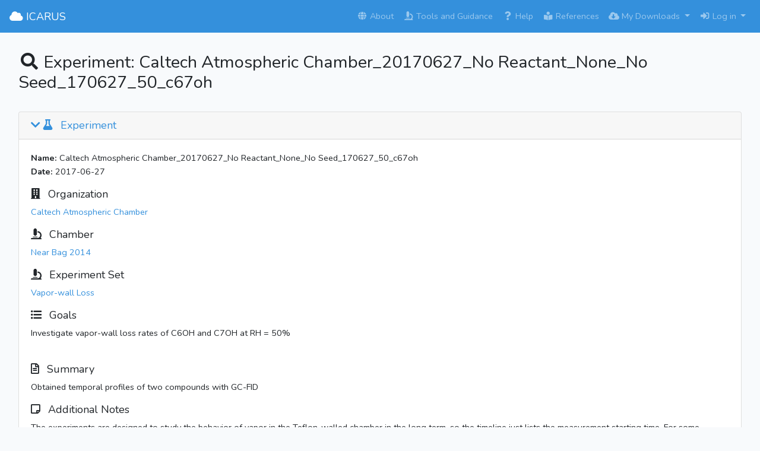

--- FILE ---
content_type: text/html; charset=UTF-8
request_url: https://icarus.ucdavis.edu/experiment/320
body_size: 29298
content:
<!DOCTYPE html>
<html lang="en">
<head>
    <meta charset="utf-8">
<meta http-equiv="X-UA-Compatible" content="IE=edge">
<meta name="viewport" content="width=device-width, initial-scale=1">

<!-- CSRF Token -->
<meta name="csrf-token" content="WRnYhqIweQfjlfFWcXbeRvk15jKWfKacFWeimQ9g">

<title>ICARUS</title>

<!-- Scripts -->
<script src="https://icarus.ucdavis.edu/js/app.js?v=1689260140" defer></script>

<!-- Fonts -->
<link rel="dns-prefetch" href="https://fonts.gstatic.com">
<link href="https://fonts.googleapis.com/css2?family=Nunito:ital,wght@0,200;0,300;0,400;0,600;0,700;0,800;0,900;1,200;1,300;1,400;1,600;1,700;1,800;1,900" rel="stylesheet" type="text/css">
<link href="https://use.fontawesome.com/releases/v5.5.0/css/all.css" rel="stylesheet">


<!-- Styles -->
<link href="https://icarus.ucdavis.edu/css/app.css?v=1689260108" rel="stylesheet"></head>
<body>
<div id="app">
    <div class="toasts" aria-live="polite" aria-atomic="true">

    
    <div class="toast icarus__toast-template"
         role="alert" aria-live="assertive" aria-atomic="true"
         data-delay="5000">
        <div class="toast-header text-danger">
            <strong class="mr-auto">
                <i class="toast-header-icon fas fa-fw"></i>
                <span class="toast-header-text"></span>
            </strong>
            <small class="text-muted">just now</small>
            <button type="button" class="ml-2 mb-1 close" data-dismiss="toast" aria-label="Close">
                <span aria-hidden="true">&times;</span>
            </button>
        </div>
        <div class="toast-body"></div>
    </div>

</div>
    <nav class="navbar navbar-expand-md navbar-dark bg-primary fixed-top">
    <a class="navbar-brand" href="https://icarus.ucdavis.edu">
        <i class="fas fa-cloud fa-fw"></i>
        ICARUS
    </a>
    <button class="navbar-toggler" type="button" data-toggle="collapse" data-target="#navbarSupportedContent"
            aria-controls="navbarSupportedContent" aria-expanded="false" aria-label="Toggle navigation">
        <span class="navbar-toggler-icon"></span>
    </button>

    <div class="collapse navbar-collapse" id="navbarSupportedContent">
        <!-- Left Side Of Navbar -->
        <ul class="navbar-nav mr-auto">

        </ul>

        <!-- Right Side Of Navbar -->
        <ul class="navbar-nav ml-auto">

            <li class="nav-item">
                <a class="nav-link" href="https://icarus.ucdavis.edu/about" >
                    <i class="fas fa-globe fa-fw"></i>
                    About
                </a>
            </li>

            <li class="nav-item">
                <a class="nav-link" href="https://icarus.ucdavis.edu/tools" >
                    <i class="fas fa-microscope fa-fw"></i>
                    Tools and Guidance
                </a>
            </li>

            <li class="nav-item">
                <a class="nav-link" href="https://icarus.ucdavis.edu/help" >
                    <i class="fas fa-question fa-fw"></i>
                    Help
                </a>
            </li>




            <li class="nav-item">
                <a class="nav-link" href="https://icarus.ucdavis.edu/references" >
                    <i class="fas fa-book-reader fa-fw"></i>
                    References
                </a>
            </li>

            <li class="nav-item dropdown" id="downloadNav">
                <a id="navbarDropdownDownload" class="nav-link dropdown-toggle" href="#" role="button"
                   data-toggle="dropdown" aria-haspopup="true" aria-expanded="false">
                    <i class="fas fa-cloud-download-alt fa-fw"></i>
                   My Downloads
                    <span class="caret"></span>
                </a>

                <div class="dropdown-menu dropdown-menu-right mb-2" aria-labelledby="navbarDropdownDownload">
                    <h6 class="dropdown-header">My Downloads</h6>

                    <div class="dropdown-divider"></div>

                    <div class="dropdown-item">
                        <button type="button" class="downloadDownloads btn btn-success">Download All</button>
                        <button type="button" class="clearDownloads btn btn-light"><i class="fas fa-trash-alt fa-fw"></i>Clear</button>
                    </div>
                    <div class="dropdown-divider"></div>

                        <div  id="downloadList">
                        <div class="dropdown-item">
                          Download list is empty
                       </div>
                   </div>


                </div>
            </li>


            

                
                    <li class="nav-item dropdown">
                        <a id="navbarDropdown" class="nav-link dropdown-toggle" href="#" role="button"
                           data-toggle="dropdown" aria-haspopup="true" aria-expanded="false">
                            <i class="fas fa-sign-in-alt fa-fw"></i>
                            Log in
                            <span class="caret"></span>
                        </a>
                        <div class="dropdown-menu dropdown-menu-right mb-2" aria-labelledby="navbarDropdown">
                            <h6 class="dropdown-header">Have an account?</h6>

                            <a class="dropdown-item" href="https://icarus.ucdavis.edu/login">
                                <i class="fas fa-sign-in-alt fa-fw"></i>
                                Log in
                            </a>

                            <div class="dropdown-divider"></div>

                            <h6 class="dropdown-header">Want an account?</h6>

                            <a class="dropdown-item" href="https://icarus.ucdavis.edu/register">
                                <i class="fas fa-user-circle fa-fw"></i>
                                Register
                            </a>
                        </div>
                    </li>

                            
        </ul>
    </div>
</nav>

    <div class="container-fluid">
        <div class="row">
            <main role="main" class="col">
                <div class="px-0 px-sm-3">
                    <div id="session_expiration" style="display:none;" title="Your session is about to expire">Your session is about to expire. Click OK to continue your session</div>                    
    <h2 class="pb-3">
        <i class="fas fa-search fa-fw"></i>
        Experiment: Caltech Atmospheric Chamber_20170627_No Reactant_None_No Seed_170627_50_c67oh
    </h2>
    <p></p>

    

        <div class="row">
            <div class="col-lg">

                <div class="card ">
                    <h5 class="card-header">
                        <a data-toggle="collapse" href="#experiment-text" aria-expanded="true"
                           aria-controls="experiment-text" id="experiment" class="d-block">
                            <i class="fa fa-chevron-down pull-right"></i>
                            <i class="fas fa-flask pr-2"></i> Experiment
                        </a>
                    </h5>
                    <div id="experiment-text" class="card-body collapse show" aria-labelledby="experiment">
                        <p class="card-text">
                            <span class="font-weight-bold">Name:</span> Caltech Atmospheric Chamber_20170627_No Reactant_None_No Seed_170627_50_c67oh<br/>
                            <span class="font-weight-bold">Date:</span> 2017-06-27<br/>

                        </p>
                        <p class="card-text">
                        <h5>
                            <i class="fas fa-building pr-2"></i>
                            Organization
                        </h5>

                        <a href="https://icarus.ucdavis.edu/organization/540">Caltech Atmospheric Chamber</a>


                        <p class="card-text">
                        <h5>
                            <i class="fas fa-microscope pr-2"></i>
                            Chamber
                        </h5>

                        <a href="https://icarus.ucdavis.edu/chamber/548">Near Bag 2014</a>
                        </p>
                        <p class="car-text">
                        <h5>
                            <i class="fas fa-microscope pr-2"></i>
                            Experiment Set
                        </h5>

                        <a href="https://icarus.ucdavis.edu/experimentset/203">Vapor-wall Loss</a>

                        <p class="card-text">
                        <h5>
                            <i class="fas fa-list-ul pr-2"></i>
                            Goals
                        </h5>

                        Investigate vapor-wall loss rates of C6OH and C7OH at RH = 50%<br/>
                        <br/>
                        </p>

                        <p class="card-text">

                        <h5>
                            <i class="far fa-file-alt pr-2"></i> Summary
                        </h5>

                        Obtained temporal profiles of two compounds with GC-FID<br/>
                        </p>


                                                    <p class="card-text">
                            <h5>
                                <i class="far fa-sticky-note pr-2"></i> Additional Notes
                            </h5>
                            The experiments are designed to study the behavior of vapor in the Teflon-walled chamber in the long term, so the timeline just lists the measurement starting time. For some experiments, the VOC injection is still happening while the measurement is going on.<br/>
                            </p>
                                            </div>
                </div>

                <p></p>
                <div class="card ">
                    <h5 class="card-header">
                        <a data-toggle="collapse" href="#experiment-details-text" aria-expanded="true"
                           aria-controls="experiment-details-text" id="experiment-details" class="d-block">
                            <i class="fa fa-chevron-down pull-right"></i>
                            <i class="fas fa-microscope pr-2"></i> Experiment Details
                        </a>
                    </h5>
                    <div id="experiment-details-text" class="card-body collapse show" aria-labelledby="experiment">

                        <p class="card-text mb-0">
                            <span class="font-weight-bold">Categories:</span>
                                                                                    <ul class="mt-0 pt-0 mb-0">                                     <li>Volatility and partitioning</li>
                                     </ul>                                                 <span class="font-weight-bold">Temperature:</span> 25<br/>
                        <span class="font-weight-bold">Relative Humidity:</span> 5
                        <br/>
                        <span class="font-weight-bold">Seeded Experiment:</span> No
                        <br/>
                                                <span class="font-weight-bold">Fuchs Adjusted Surface Area:</span> 
                        <br/>
                        <span class="font-weight-bold">Condensation sink rate coefficient:</span> 5
                        <br/>
                        <span class="font-weight-bold">Reaction type:</span> 
                        <br/>
                        <span class="font-weight-bold">Oxidant Name:</span> None<br/>
                        <span class="font-weight-bold">Initial Oxidant Concentration Value:</span> 0
                        (parts_per_billion)<br/>
                        <span class="font-weight-bold">RO2 Main Fate:</span> Not Sure<br/>
                        <span class="font-weight-bold">RO2 Lifetime:</span> 
                        (Seconds)<br/>
                        <span class="font-weight-bold">Pressure:</span> 750 Torr<br/>

                        <br/>

                        </p>

                    </div>
                </div>


                <p></p>
                <div class="card ">
                    <h5 class="card-header">
                        <a data-toggle="collapse" href="#datasets-text" aria-expanded="true"
                           aria-controls="datasets-text" id="datasets" class="d-block">
                            <i class="fa fa-chevron-down pull-right"></i>
                            <i class="fas fa-table pr-2"></i> Data Sets
                        </a>
                    </h5>
                    <div id="datasets-text" class="card-body collapse show" aria-labelledby="datasets">

                        <p class="card-text">
                                                    <table class="table-borderless table-sm  w-100">
<thead class="thead-light">
<tr>
    <th>ID</th>
    <th>Instrument</th>
    <th>File</th>
    <th>&nbsp;</th>
</tr>
</thead>
<tbody></tbody>


    <tr>
        <td>806</td>
        <td>
                        <a href="https://icarus.ucdavis.edu/instrument/417?organization=540">GC - FID
                 </a>
                    </td>
        <td>
                            <a href="https://icarus.ucdavis.edu/preview?name=170627.csv&amp;path=data_set_data_files%2F40b0mXXuauHS6w8ff99McXTyQAZd0Urq1F0eK3YO.txt">
                    <code>170627.csv</code>
                </a>
                    </td>
        <td>
                    </td>
    </tr>
        </tbody>
    </table>                                                    </p>

                    </div>
                </div>
                                    <p></p>
                    <div class="card ">

                        <h5 class="card-header">
                            <a data-toggle="collapse" href="#datasetsplots-text" aria-expanded="true"
                               aria-controls="datasetsplots-text" id="datasetsplots" class="d-block">
                                <i class="fa fa-chevron-down pull-right"></i>
                                <i class="fas fa-table pr-2"></i> Data Set plots
                            </a>
                        </h5>

                        <div id="datasetsplots-text" class="card-body collapse show" aria-labelledby="datasetsplots">

                            <div id="dataset-plots">

                                Choose a file:
                                <select class="form-control" id="dataset_plots_select">
                                    
                                        <option value="806">170627.csv</option>

                                                                    </select>

                                Choose the X-Axis:
                                                                    <select class="form-control dataset_plots_xaxis_select "
                                             id="dataset_plots_xaxis_select_806">
                                        <option value="-1" selected>Sample #</option>
                                                                                    <option  value="0">RH50%</option>
                                                                                    <option  value="1">C6OH</option>
                                                                                    <option  value="2">C7OH</option>
                                                                            </select>
                                
                            </div>

                            <iframe id="experimentPlot" scrolling="no" style="border:none;" seamless="seamless" src="/charts/806/all/-1" height="360" width="700"></iframe>



                        </div>


                    </div>
                

                <p></p>
                <div class="card ">
                    <h5 class="card-header">
                        <a data-toggle="collapse" href="#expsetd-text" aria-expanded="true" aria-controls="expsetd-text"
                           id="expsetd" class="d-block">
                            <i class="fa fa-chevron-down pull-right"></i>
                            <i class="fas fa-microscope pr-2"></i> Experiment Set Details
                        </a>
                    </h5>
                    <div id="expsetd-text" class="card-body collapse show" aria-labelledby="expsetd">


                        <p class="card-text">
                            <span class="font-weight-bold">Name:</span> <a
                                    href="https://icarus.ucdavis.edu/experimentset/203">Vapor-wall Loss</a><br/>
                            <span class="font-weight-bold">Time format and units:</span> 
                            <br/>
                            <span class="font-weight-bold">Description:</span><br/>Investigate vapor-wall loss rates of 21 compounds in the long Teflon-walled chamber running time with GC-FID under dry (RH = 5%), mediate (RH = 50%), and wet (RH = 85%) conditions.
                            <br/><br/>

                            <span class="font-weight-bold">Collaborators:</span><br/>
                                                    <ul>
                                                                    <li>Yuanlong  Huang </li>
                                                            </ul>
                                                        </p>

                    </div>
                </div>

            </div>
            <div class="col-sm">

                <div class="card ">
                    <h5 class="card-header">
                        <a data-toggle="collapse" href="#download-text" aria-expanded="true"
                           aria-controls="download-text" id="download" class="d-block">
                            <i class="fa fa-chevron-down pull-right"></i>
                            <i class="fas fa-download pr-2"></i> Download
                        </a>
                    </h5>
                    <div id="download-text" class="card-body collapse show" aria-labelledby="download">

                        <p class="card-text ">
                            <a class="text-dark"
                               href="https://icarus.ucdavis.edu/experiments/320/download"
                               data-toggle="download" title="Download this Experiment" data-has-tooltip>
                                <i class="far fa-file-archive fa-fw"></i> Download this
                                Experiment  (4.18 KB)
                            </a>
                        </p>
                        <p class="card-text ">
                            <button type="button" class="btn btn-warning addToDownloads"
                               aria-relevant="320" aria-details="Caltech Atmospheric Chamber_20170627_No Reactant_None_No Seed_170627_50_c67oh"
                                title="Add to My Downloads" data-has-tooltip>
                                <i class="fas fa-cloud-download-alt fa-fw"></i> Add to My Downloads
                            </button>
                        </p>
                    </div>
                </div>
                <p></p>
                <div class="card ">
                    <h5 class="card-header">
                        <a data-toggle="collapse" href="#contacts-text" aria-expanded="true"
                           aria-controls="contacts-text" id="contacts" class="d-block">
                            <i class="fa fa-chevron-down pull-right"></i>
                            <i class="fas fa-user-friends pr-2"></i> Contacts
                        </a>
                    </h5>
                    <div id="contacts-text" class="card-body collapse show" aria-labelledby="contacts">

                        <p class="card-text">

                                                            <b>Principal investigator:</b><br/><br/>
                                <b>John H Seinfeld</b>
                                <br/>
                                                                    <b>Phone: </b>(626) 395-4635<br/>
                                                                                                    <b>E-mail: </b>    seinfeld@caltech.edu<br>
                                                                                                    <b>OrcID: </b> <a
                                            href="https://orcid.org/0000-0003-1344-4068"
                                            target="_blank">https://orcid.org/0000-0003-1344-4068</a>
                                                                <br/><br/>
                            
                            <b>Data Manager:</b><br/><br/>
                            <b>Stephanie  Kong</b>
                            <br/>
                                                            <b>Phone: </b>626-395-3194<br/>
                                                                                        <b>E-mail: </b>    wkong@caltech.edu<br>
                            

                        </p>

                    </div>
                </div>

                

                <p></p>
                <div class="card overflow-auto mh-350px">
                    <h5 class="card-header">

                                                    <a class="float-right"
                               href="https://icarus.ucdavis.edu/preview?name=170627time.csv&amp;path=experiment_data_files%2F7KyqnfqtXn35glz4beBhQ2tFr29T1r6F1BMfOnai.txt">
                                <code>170627time.csv</code>
                            </a>
                        

                        <a data-toggle="collapse" href="#timeline-text" aria-expanded="true"
                           aria-controls="timeline-text" id="timeline" class="d-block">
                            <i class="fa fa-chevron-down pull-right"></i>


                            <i class="fas fa-stream pr-2"></i> Timeline</a>

                    </h5>
                    <div id="timeline-text" class="card-body collapse show" aria-labelledby="timeline">

                        <p class="card-text ">
                        <table class="">
                                                            <tr>
                                    <td>08:45</td>
                                    <td>Measurement started</td>
                                </tr>
                                                    </table>

                        </p>

                    </div>
                </div>


                <p></p>

                <div class="card">
                    <h5 class="card-header">
                        <a data-toggle="collapse" href="#citations-text" aria-expanded="true"
                           aria-controls="citations-text" id="citations" class="d-block">
                            <i class="fa fa-chevron-down pull-right"></i>
                            Citations</a></h5>
                    <div id="citations-text" class="card-body collapse show" aria-labelledby="citations">


                        <b>Cite this experiment:</b>
    <ul>
        <li>
            <a target="_blank" href="https://doi.org/10.5065/w4m3-yk82">
                https://doi.org/10.5065/w4m3-yk82
            </a>
        </li>
    </ul>


                    </div>
                </div>

                <p></p>
                <div class="card">
                    <h5 class="card-header">
                        <a data-toggle="collapse" href="#character-text" aria-expanded="true"
                           aria-controls="character-text" id="character" class="d-block">
                            <i class="fa fa-chevron-down pull-right"></i>
                            Characterizations
                        </a>
                    </h5>

                    <div id="character-text" class="card-body collapse show" aria-labelledby="character">


                        Light Flux Characterizations:<br/>

                                                    (None)
                        
                        <br/>
                        Particle Loss Characterizations:<br/>

                                                    (None)
                        
                        <br/>
                        Vapor Loss Characterizations:<br/>

                                                    (None)
                        

                    </div>
                </div>

                <p></p>


                <div class="card ">
                    <h5 class="card-header">
                        <a data-toggle="collapse" href="#chamber-details-text" aria-expanded="true"
                           aria-controls="chamber-details-text" id="chamber-details" class="d-block">
                            <i class="fa fa-chevron-down pull-right"></i>
                            <i class="fas fa-microscope pr-2"></i> Chamber Details
                        </a>
                    </h5>
                    <div id="chamber-details-text" class="card-body collapse show" aria-labelledby="chamber-details">
                        <p class="card-text">


                            <span class="font-weight-bold">Name:</span> <a
                                    href="https://icarus.ucdavis.edu/chamber/548">Near Bag 2014</a><br/>
                            <span class="font-weight-bold">Volume in cubic meters:</span> 27
                            <br/>


                            <span class="font-weight-bold">Shape:</span> Rectangular Prism<br/>
                            <span class="font-weight-bold">Surface area in cubic meters:</span> 41.8
                            <br/>
                            <span class="font-weight-bold">Flow Mode:</span> Batch<br/>
                            <span class="font-weight-bold">Flow through rate in liters per minute:</span> 
                            <br/>
                            <span class="font-weight-bold">Body Material:</span> Teflon
                            <br/>
                            <span class="font-weight-bold">Body thickness:</span> 50
                            <br/>
                            <span class="font-weight-bold">Replacement date:</span> 
                            <br/>
                            <span class="font-weight-bold">Replacement frequency:</span> As needed
                            <br/>
                            <span class="font-weight-bold">Cleaning method:</span>
                                                                                              Flushing with air
                                                              <br/>

                            <span class="font-weight-bold">o3 background:</span> <br/>
                            <span class="font-weight-bold">nox background:</span> 0.1<br/>
                            <span class="font-weight-bold">Particle background in micrograms per cubic meter:</span> 0
                            <br/>
                            <span class="font-weight-bold">Air filtration method:</span> Custom Filter
                            <br/>
                            <span class="font-weight-bold">Mixing method:</span> 0<br/>
                            <span class="font-weight-bold">Mixing method material:</span> 
                            <br/>
                            <span class="font-weight-bold">Temparature Control:</span> Yes
                            <br/>
                            <span class="font-weight-bold">Temparature measurements recorded:</span> Yes
                            <br/>
                            <span class="font-weight-bold">Temparature range (min degrees celcius):</span> 20
                            <br/>
                            <span class="font-weight-bold">Temparature range (max degrees celcius):</span> 45
                            <br/>
                            <span class="font-weight-bold">Humidity Control:</span> Yes
                            <br/>
                            <span class="font-weight-bold">Humidity Measurements Recorded:</span> Yes
                            <br/>
                            <span class="font-weight-bold">Relative humidity range (min percent):</span> 5
                            <br/>
                            <span class="font-weight-bold">Relative humidity range (max percent):</span> 100
                            <br/>
                            <span class="font-weight-bold">Particle experiment capability:</span> 1
                            <br/>
                            <span class="font-weight-bold">Lights:</span> Yes
                            <br/>
                            <span class="font-weight-bold">Light source type(s):</span>
                            UVA Black Lamps
                            <br/>

                            <span class="font-weight-bold">Supplemental information:</span> https://www.worldscientific.com/doi/abs/10.1142/9789813147355_0001
                            <br/>
                            <span class="font-weight-bold">Additional Notes:</span> 
                            <br/>

                        </p>

                    </div>
                </div>
            </div>


        </div>
                    </div>
            </main>
        </div>
    </div>
</div>
</body>
</html>


--- FILE ---
content_type: text/html; charset=UTF-8
request_url: https://icarus.ucdavis.edu/charts/806/all/-1
body_size: 2738
content:
<!DOCTYPE html>
<html lang="EN_US">
<head>
    <meta charset="utf-8">
    <meta name="viewport" content="width=device-width, initial-scale=1">

    <title>Plot</title>


    <style>
        body,html {
            font-family: Calibri, Arial, Sans-Serif;
            height: 100%;
        }
        #traderPlot{
            height: 100%;
        }
        table td{
            padding: 0px 5px 0px 5px;
            text-align: left;
        }
        thead th{
            border-bottom: 1px solid grey ;
        }
        .hidden{
            display:none;
        }
    </style>

    <!-- Load plotly.js into the DOM -->
     <script src='https://cdn.plot.ly/plotly-latest.min.js'></script>
    <!-- <script src='plotly.js'></script> -->


</head>

<body>
<div id='experimentPlot'><!-- Plotly chart will be drawn inside this DIV --></div>


<script type='text/javascript'>
    
var data = [{"name":"RH50%","y":["08:45","09:19","09:54","10:28","11:02","11:37","12:11","12:46","13:20","13:55","14:29","15:04","15:38","16:12","16:47","17:21","17:56","18:30","19:04"],"x":[2,3,4,5,6,7,8,9,10,11,12,13,14,15,16,17,18,19,20],"yaxis":"y","line":{"width":1},"mode":"lines+markers","type":"scatter","marker":{"size":"3"}},{"name":"C6OH","y":["10.084000","9.943500","10.078400","10.006700","9.947200","9.932900","9.932400","9.936300","9.930500","9.938700","9.759400","9.573800","9.550700","9.548400","9.361900","9.359900","9.357000","9.023700","9.062200"],"x":[2,3,4,5,6,7,8,9,10,11,12,13,14,15,16,17,18,19,20],"yaxis":"y","line":{"width":1},"mode":"lines+markers","type":"scatter","marker":{"size":"3"}},{"name":"C7OH","y":["11.359900","11.554900","11.614200","11.587100","11.600700","11.555500","11.392900","11.545200","11.624800","11.576100","11.240700","11.203700","10.942800","10.871700","11.081500","11.069000","10.959500","10.647900","10.692500"],"x":[2,3,4,5,6,7,8,9,10,11,12,13,14,15,16,17,18,19,20],"yaxis":"y","line":{"width":1},"mode":"lines+markers","type":"scatter","marker":{"size":"3"}}];
var layout = {"hovermode":"x unified","height":350,"margin":{"l":40,"r":20,"b":50,"t":50,"pad":2},"plot_bgcolor":"#E5ECF6","displayModeBar":true,"xaxis":{"title":{"text":"Sample"}},"annotations":[{"xref":"paper","yref":"paper","x":0,"xanchor":"left","y":1.08,"yanchor":"bottom","text":"Instrument: <a target='_blank' href='https:\/\/icarus.ucdavis.edu\/instrument\/417?organization=540'>GC - FID<\/a>","showarrow":false},{"xref":"paper","yref":"paper","x":0,"xanchor":"left","y":1.02,"yanchor":"bottom","text":"Measurement Units: ppt","showarrow":false}]};
var options = [];


    
var config = {
  displaylogo: false,
  scrollZoom: true,
  responsive: true,
  
  modeBarButtonsToAdd: [
    {
      name: 'Expand View',
      icon: Plotly.Icons.spikeline,
      click: function(gd) {
        window.open( document.location.href + '/1' );
      }
    }]
    
  };
    

Plotly.newPlot('experimentPlot', data, layout, config);
</script>

</body>